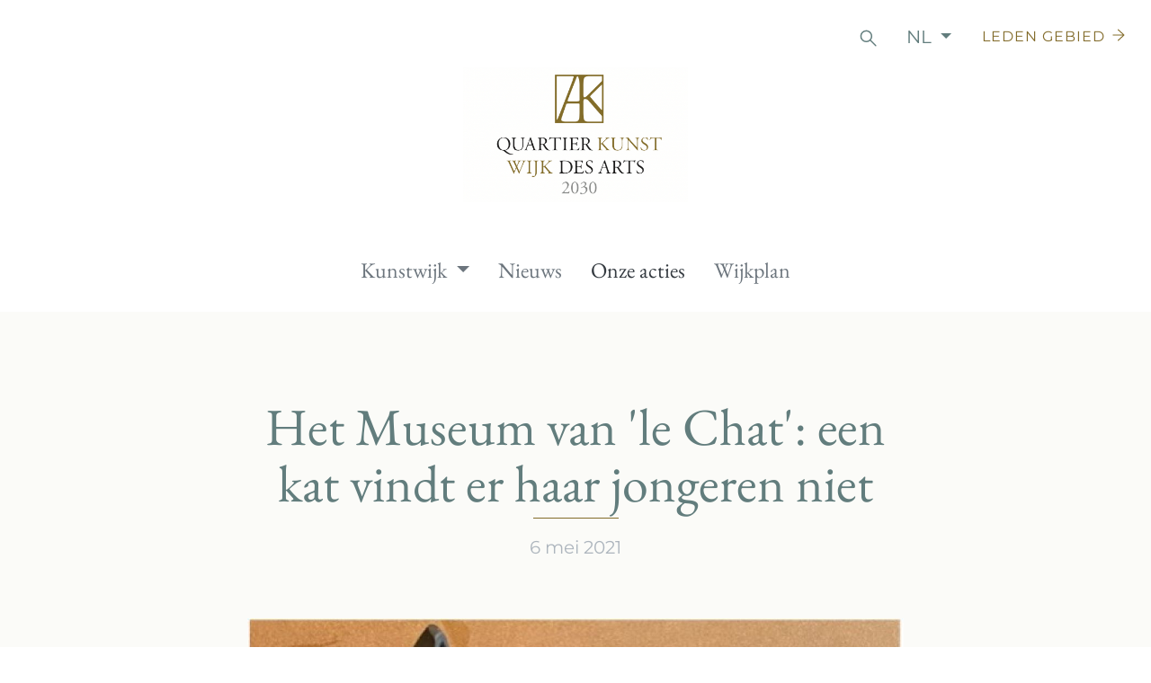

--- FILE ---
content_type: text/html; charset=UTF-8
request_url: https://kunstwijk.be/nl/onze-acties/museum-van-le-chat-een-kat-vindt-er-haar-jongeren-niet
body_size: 5064
content:
<!doctype html>
<html lang="nl">

<head>

    <meta charset="utf-8">
    <meta name="viewport" content="width=device-width, initial-scale=1">
    <title>Het Museum van &#039;le Chat&#039;: een kat vindt er haar jongeren niet – Actions – Kunstwijk</title>
    <meta name="description" content="">
    <meta name="keywords" content="">

    <meta property="og:site_name" content="Kunstwijk">
    <meta property="og:title" content="Het Museum van &#039;le Chat&#039;: een kat vindt er haar jongeren niet">
    <meta property="og:description" content="">
    <meta property="og:type" content="website">
    <meta property="og:url" content="https://kunstwijk.be/nl/onze-acties/museum-van-le-chat-een-kat-vindt-er-haar-jongeren-niet">
    <meta property="og:image" content="https://kunstwijk.be/storage/files/kat-op-kaart.jpg">

    <link rel="apple-touch-icon" sizes="180x180" href="/apple-touch-icon.png">
    <link rel="icon" type="image/png" sizes="32x32" href="/favicon-32x32.png">
    <link rel="icon" type="image/png" sizes="16x16" href="/favicon-16x16.png">
    <link rel="manifest" href="/site.webmanifest">
    <link rel="mask-icon" href="/safari-pinned-tab.svg" color="#836c2a">
    <meta name="msapplication-TileColor" content="#ffffff">
    <meta name="theme-color" content="#ffffff">

    <link href="/css/public.css?id=67d715e794638b2435add4d7598c140d" rel="stylesheet">

    <link rel="alternate" hreflang="nl" type="application/atom+xml" href="https://kunstwijk.be/nl/nieuws.xml" title="News feed – Kunstwijk">

    
    <script src="https://cdn.usefathom.com/script.js" data-site="NFJKXSAC" defer></script>

</head>

<body class="body-nl body-actions body-action-23 body-page body-page-6 ">

            <a href="#main" class="skip-to-content">Naar inhoud</a>
    
    
    <div class="site-container">

        <div class="container">

                            <header class="site-header">

                    <a href="#site-nav" class="d-block d-md-none btn-offcanvas" data-toggle="offcanvas" title="Open navigatie" aria-label="Open navigatie" role="button" aria-controls="sidebar" aria-expanded="false"><span class="fa fa-bars fa-fw" aria-hidden="true"></span></a>

                                    <div class="site-title"><a href="https://kunstwijk.be/nl">
            <img class="site-title-logo" src="https://quartierdesarts.be/storage/settings/logo-met-2030-op.png" alt="Kunstwijk" height="150">
    </a>
</div>
                                
                <div class="sidebar-offcanvas" id="sidebar">

                    <button class="d-block d-md-none btn-offcanvas btn-offcanvas-close" data-toggle="offcanvas" title="Sluiten navigatie" aria-label="Sluiten navigatie">
                        <span class="fa fa-close fa-fw" aria-hidden="true"></span></button>

                    <div class="secondary-nav">

                        <div class="search">
                            <form method="get" action="https://kunstwijk.be/nl/search" class="search-form">
<a href="https://kunstwijk.be/nl/search" class="search-button" id="search-button">
    <img src="https://kunstwijk.be/img/icons/icon-search.svg" alt="Zoeken">
</a>
<input type="text" name="q" id="q" required="required" placeholder="Zoeken" class="search-input">
<label class="search-label sr-only" for="q">Recherche</label>
<button type="submit" class="search-submit-button">Zoeken</button>
</form>
                        </div>

                                                    <nav class="lang-switcher dropdown">
        <button class="lang-switcher-btn dropdown-toggle" data-toggle="dropdown" aria-haspopup="true" aria-expanded="false" id="dropdownLangSwitcher">
            nl
            <span class="caret"></span>
        </button>
        <div class="lang-switcher-list dropdown-menu" aria-labelledby="dropdownLangSwitcher">
                                                                        <a class="lang-switcher-item dropdown-item " href="https://quartierdesarts.be/fr/nos-actions/le-musee-du-chat-a-bruxelles-un-chat-n-y-retrouverait-pas-ses-petits">fr</a>
                                                                                                            <a class="lang-switcher-item dropdown-item  active " href="https://kunstwijk.be/nl/onze-acties/museum-van-le-chat-een-kat-vindt-er-haar-jongeren-niet">nl</a>
                                                        </div>
    </nav>
                        
                        
                        <a href="https://kunstwijk.be/nl/ledenpagina" class="membersarea-link">Leden gebied                            <img class="membersarea-link-icon" src="https://kunstwijk.be/img/icons/icon-arrow-right.svg" alt=""></a>

                    </div>

                                            <nav class="site-nav" id="site-nav">
                            <ul class="menu-main-list " role="menu">
                            <li class="menu-main-item menu-main-item-7 " id="menuitem_7" role="menuitem">
    <a class="menu-main-link dropdown-toggle" href="https://kunstwijk.be/nl/kunstwijk"   data-toggle="dropdown" >
                Kunstwijk
                    <span class="caret"></span>
            </a>
            <ul class="menu-main-dropdown dropdown-menu">
                            <li class="menu-main-item menu-main-item-20 " id="menuitem_20" role="menuitem">
    <a class="menu-main-link " href="https://kunstwijk.be/nl/kunstwijk/historiek"  >
                Historiek
            </a>
    </li>
                            <li class="menu-main-item menu-main-item-18 " id="menuitem_18" role="menuitem">
    <a class="menu-main-link " href="https://kunstwijk.be/nl/kunstwijk/kennismaking"  >
                Kennismaking
            </a>
    </li>
                            <li class="menu-main-item menu-main-item-24 " id="menuitem_24" role="menuitem">
    <a class="menu-main-link " href="https://kunstwijk.be/nl/kunstwijk/lidmaatschap"  >
                Lid worden
            </a>
    </li>
                            <li class="menu-main-item menu-main-item-21 " id="menuitem_21" role="menuitem">
    <a class="menu-main-link " href="https://kunstwijk.be/nl/kunstwijk/handvest-van-de-vzw-kunstwijk"  >
                Handvest van de vzw Kunstwijk
            </a>
    </li>
                            <li class="menu-main-item menu-main-item-16 " id="menuitem_16" role="menuitem">
    <a class="menu-main-link " href="https://kunstwijk.be/nl/kunstwijk/projecten"  >
                Projecten
            </a>
    </li>
                            <li class="menu-main-item menu-main-item-11 " id="menuitem_11" role="menuitem">
    <a class="menu-main-link " href="https://kunstwijk.be/nl/kunstwijk/prijs-van-de-wijk"  >
                Prijs van de Kunstwijk
            </a>
    </li>
                            <li class="menu-main-item menu-main-item-13 " id="menuitem_13" role="menuitem">
    <a class="menu-main-link " href="https://kunstwijk.be/nl/kunstwijk/wie-is-wie"  >
                Wie is wie?
            </a>
    </li>
                            <li class="menu-main-item menu-main-item-22 " id="menuitem_22" role="menuitem">
    <a class="menu-main-link " href="https://kunstwijk.be/nl/kunstwijk/koning-boudewijnstichting"  >
                Fonds van de vrienden van de Kunstwijk
            </a>
    </li>
                            <li class="menu-main-item menu-main-item-14 " id="menuitem_14" role="menuitem">
    <a class="menu-main-link " href="https://kunstwijk.be/nl/kunstwijk/bibliografie"  >
                Bibliografie
            </a>
    </li>
                            <li class="menu-main-item menu-main-item-26 " id="menuitem_26" role="menuitem">
    <a class="menu-main-link " href="https://kunstwijk.be/nl/kunstwijk/onze-nieuwsbrief"  >
                Onze Nieuwsbrieven
            </a>
    </li>
                    </ul>
    </li>
                            <li class="menu-main-item menu-main-item-8 " id="menuitem_8" role="menuitem">
    <a class="menu-main-link " href="https://kunstwijk.be/nl/nieuws"  >
                Nieuws
            </a>
    </li>
                            <li class="menu-main-item menu-main-item-9 active" id="menuitem_9" role="menuitem">
    <a class="menu-main-link " href="https://kunstwijk.be/nl/onze-acties"  >
                Onze acties
            </a>
    </li>
                            <li class="menu-main-item menu-main-item-10 " id="menuitem_10" role="menuitem">
    <a class="menu-main-link " href="https://kunstwijk.be/nl/wijkplan"  >
                Wijkplan
            </a>
    </li>
                    </ul>
    
                        </nav>
                    
                </div>

            </header>
        
    </div>

    <main class="main" id="main">

        
        
        
            <div class="container">
        <div class="row justify-content-center">
            <div class="content-page">
                <article class="action">
                    <h1 class="action-title">Het Museum van &#039;le Chat&#039;: een kat vindt er haar jongeren niet</h1>
                    <div class="action-date"> 6 mei 2021</div>
                                                                <picture class="action-picture">
                            <img class="action-picture-image" src="https://kunstwijk.be/storage/files/kat-op-kaart-1200x_.jpg?token=12de736921e38b2aa4581b31e08d4424" alt="">
                                                            <legend class="action-picture-legend"></legend>
                                                    </picture>
                                                            <div class="action-body rich-content"><p>Brussel, 6 mei 2021 -&nbsp;Jaren geleden deed Rudi Vervoort een beroep op Philippe Geluck voor het opzettten van een financiële constructie voor het gebouw genaamd "1930". Deze stadskanker zou met name een museum voor ‘le Chat’ worden. Na juridische procedures heeft het Brussels Gewest zojuist de bouwvergunning verleend voor het gebouw dat is ontworpen door de uitstekende architect Hebbelinck.</p>

<p>En toch, wat een kabaal, terwijl alle beslissingen al werden genomen...! En Philippe Geluck, die zijn leven heeft gewijd aan humor en lachen, en in zijn stad een eigen museum heeft weten op te richten, die lacht niet meer ...</p>

<p><strong>Laten we enkele feiten in herinnering brengen die de fouten in dit dossier illustreren</strong></p>

<p>Het Brussels Gewest, eigenaar van dit gebouw uit “1930” heeft dit gebouw laten verkommeren tot de ruïne die het vandaag is. De Kunstwijk heeft nochtans gevochten voor het behoud van het gebouw "1930" en met succes. Terwijl de minister-president de Donnéa had besloten het te slopen, kwam zijn opvolger, Charles Picqué, hierop terug en volgde deze het standpunt van de Kunstwijk.</p>

<p>Er zij terloops op gewezen dat gebouw "1930" met zijn architectuur vergelijkbaar was met dat van het Paleis voor Schone Kunsten. Het gebouw was toen in onberispelijke staat en nagenoeg oorspronkelijk, zowel binnen als buiten: antieke tegels op de muren, elektrische verlichting in elke kamer, eiken parket, antieke deuren, ramen en kozijnen uit die tijd.</p>

<p>Maar ondanks het besluit om het gebouw te beschermen, nam een ambtenaar van de Regionale Landraad het initiatief om het interieur van gebouw "1930" volledig te strippen, waardoor alleen de betonnen structuur overbleef en alle erfgoedwaarde uit het gebouw werd verwijderd...! In deze staat was het duidelijk onmogelijk om er een bestemming voor te vinden en werd de sloop onomkeerbaar. Dergelijke sloop, binnenin het blok en zonder de activiteiten van BOZAR te storen door lawaai en trillingen, zou echter ingewikkeld blijken.</p>

<p>Deze feiten nodigen ons uit na te denken over de regels van goed bestuur bij de bescherming van ons aller erfgoed.</p>

<p><strong>De ene kat is de andere niet</strong></p>

<p>Er hadden natuurlijk ook andere bestemmingen kunnen worden gevonden voor dit pand. Een aantal diensten van het Brussels Gewest zijn in de buurt gevestigd, zoals Perspectives, Urban, Visit Brussels. Zij hadden een deel van de lokalen kunnen betrekken... voordat ze werden ontmanteld.</p>

<p>Zo men overigens een culturele bestemming had willen suggereren, dan is daar de internationale COBRA-beweging met kunstenaars als Appel, Alechinsky en Dotremont, of Paul Delvaux, wiens Stichting op zoek is naar een museum in Brussel. Kunstenaars die stuk voor stuk een grotere zichtbaarheid in Brussel verdienen...</p>

<p>Verder zou het zeker opportuun zijn geweest om vanaf het begin participatie tot dit culturele project toe te laten... en zo een groter draagvlak bij de Brusselaars creëren. Of de keuze van de bestemming toevertrouwen aan culturele actoren in plaats van aan de politiek. Men denke hierbij aan het voorbeeld van de ACVI (Artistieke Commissie van de Vervoerinfrastructuren) die instaat voor de keuze van kunstwerken in de openbare ruimte.</p>

<p>Het Brussels Gewest neemt geleidelijk aan culturele aangelegenheden over, wat een goede zaak is, maar de praktijken die daaruit voortvloeien, moeten op een transparante en participatieve manier worden georganiseerd. Dat zou Brussel enkel nog zoveel meer laten schitteren.</p></div>
                                                        </article>
            </div>
        </div>
    </div>

    </main>

            <footer class="site-footer">
            <div class="site-footer-infos">
                <div class="row">
                    <div class="site-footer-infos-section">
                        <h2 class="site-footer-title">Contact</h2>
                        <p><strong>Kunstwijk vzw</strong><br />
Naamsestraat 10&nbsp;<br />
1000 Brussel&nbsp;</p>

<p>Tel. : 02 411 71 44<br />
E-mail:&nbsp;<a href="mailto:info@kunstwijk.be">info@kunstwijk.be</a></p>                    </div>
                    <div class="site-footer-infos-section">
                        <h2 class="site-footer-title">Partners</h2>
                        <div class="partners-container">
                                                            <ul class="partner-list-list partner-list-list-first">
            <li class="partner-list-item">
    <a class="partner-list-item-link" href="https://be.brussels/brussel" title="Brussels Hoofdstedelijk Gewest" target="_blank" rel="noopener noreferrer">
        <img class="partner-list-item-image" src="https://kunstwijk.be/storage/files/bruxelles-capitale-_x160.jpg?token=e204e12b8697fa6d76ee1e6a0ec110ea" height="80" alt="Brussels Hoofdstedelijk Gewest">
    </a>
</li>
            <li class="partner-list-item">
    <a class="partner-list-item-link" href="https://www.brussel.be" title="Stad Brussel" target="_blank" rel="noopener noreferrer">
        <img class="partner-list-item-image" src="https://kunstwijk.be/storage/files/unknown-_x160.jpg?token=5bcc36a3b8c7bc0139f1d9b246c7d218" height="80" alt="Stad Brussel">
    </a>
</li>
    </ul>
                                                                                        <ul class="partner-list-list partner-list-list-second">
            <li class="partner-list-item">
    <a class="partner-list-item-link" href="https://www.kunstberg.com/?lang=nl" title="Kunstberg" target="_blank" rel="noopener noreferrer">
        <img class="partner-list-item-image" src="https://kunstwijk.be/storage/files/logo.gif" height="80" alt="Kunstberg">
    </a>
</li>
            <li class="partner-list-item">
    <a class="partner-list-item-link" href="http://www.poelaert.brussels/poelaert-stichting" title="Stichting Poelaert" target="_blank" rel="noopener noreferrer">
        <img class="partner-list-item-image" src="https://kunstwijk.be/storage/files/poelaert-fondation-_x160.jpg?token=cc6814e33375f0d3880382c14ae591f5" height="80" alt="Stichting Poelaert">
    </a>
</li>
            <li class="partner-list-item">
    <a class="partner-list-item-link" href="http://www.conservamus.be/nl/home" title="Conservamus" target="_blank" rel="noopener noreferrer">
        <img class="partner-list-item-image" src="https://kunstwijk.be/storage/files/conservamus-logo-_x160.jpg?token=b286175adefdec80bfdf9b4c9e7cfe84" height="80" alt="Conservamus">
    </a>
</li>
            <li class="partner-list-item">
    <a class="partner-list-item-link" href="https://www.promethea.be/nl/" title="Prométhéa" target="_blank" rel="noopener noreferrer">
        <img class="partner-list-item-image" src="https://kunstwijk.be/storage/files/logo-promethea-_x160.png?token=48730919a0d3915e1a10f44aecee45ba" height="80" alt="Prométhéa">
    </a>
</li>
    </ul>
                                                    </div>
                    </div>
                    <div class="site-footer-infos-section">
                        <h2 class="site-footer-title">Nieuwsbrief</h2>
                        <form class="newsletter-form" action="https://quartierdesarts.us5.list-manage.com/subscribe" method="get" id="mc-embedded-subscribe-form" name="mc-embedded-subscribe-form" target="_blank">
    <input type="hidden" name="u" value="455a0dcd3430a827999733e57">
    <input type="hidden" name="id" value="bfdfb6a10d">
    <div class="input-group">
        <label for="email_address" class="sr-only">E-mailadres</label>
        <input class="form-control" type="email" name="EMAIL" placeholder="E-mailadres" id="email_address" autocomplete="email">
        <div class="input-group-append">
            <button class="btn btn-primary" type="submit">OK</button>
        </div>
    </div>
</form>
                        <div class="site-footer-infos-section-newsletter">
                            <p><a href="https://kunstwijk.be/nl/kunstwijk/onze-nieuwsbrief#newsletter-archive">Herlees onze nieuwsbrieven</a>.<br />
<a href="https://kunstwijk.be/nl/privacyverklaring">Privacyverklaring</a> raadplegen.</p>                        </div>
                    </div>
                </div>
            </div>
            <div class="site-footer-legal">
                <div class="site-footer-legal-container">
                    <div class="site-footer-legal-copyright">
                        Copyright © 2026 — vzw Kunstwijk                    </div>
                    <div class="site-footer-legal-nav">
                        <nav class="footer-nav">
                            <ul class="menu-footer-list " role="menu">
                            <li class="menu-footer-item menu-footer-item-23 " id="menuitem_23" role="menuitem">
    <a class="menu-footer-link " href="https://kunstwijk.be/nl/privacyverklaring"  >
                Privacyverklaring
            </a>
    </li>
                            <li class="menu-footer-item menu-footer-item-3 " id="menuitem_3" role="menuitem">
    <a class="menu-footer-link " href="https://kunstwijk.be/nl/disclaimer"  >
                Gebruiksvoorwaarden
            </a>
    </li>
                            <li class="menu-footer-item menu-footer-item-17 " id="menuitem_17" role="menuitem">
    <a class="menu-footer-link " href="https://kunstwijk.be/nl/cookieverklaring"  >
                Cookieverklaring
            </a>
    </li>
                    </ul>
    
                        </nav>
                    </div>
                    <div class="site-footer-legal-credits">
                        Web design & development by <a href="https://typi.be" target="_blank" rel="noopener noreferrer">Typi Design</a>
                    </div>
                </div>
            </div>
        </footer>
    
</div>

<script src="/js/public.js?id=d6113ed8670b55d4c6310fb003605134"></script>


</body>

</html>


--- FILE ---
content_type: image/svg+xml
request_url: https://kunstwijk.be/img/icons/icon-arrow-right.svg
body_size: 156
content:
<svg xmlns="http://www.w3.org/2000/svg" width="14" height="14" viewBox="0 0 14 14"><path fill="#836C2A" d="M13.476 6.783a1.153 1.153 0 0 0-.053-.095l-.028-.033a.618.618 0 0 0-.043-.049L6.822.62a.544.544 0 0 0-.733.8l5.49 5.035H1.02a.544.544 0 1 0 0 1.087H11.58l-5.491 5.034a.544.544 0 0 0 .734.8l6.52-5.977c.025-.024.039-.04.053-.058.01-.01.018-.02.027-.033a.582.582 0 0 0 .037-.065.514.514 0 0 0 .016-.46Z"/></svg>

--- FILE ---
content_type: image/svg+xml
request_url: https://kunstwijk.be/img/icons/icon-search.svg
body_size: 192
content:
<svg xmlns="http://www.w3.org/2000/svg" xmlns:xlink="http://www.w3.org/1999/xlink" width="19" height="19" viewBox="0 0 19 19"><defs><path id="a" d="M1435.353 38.026a6.7 6.7 0 0 0 4.214-1.49l5.73 5.76a.748.748 0 1 0 1.06-1.056l-5.736-5.766a6.69 6.69 0 0 0 1.465-4.18 6.74 6.74 0 0 0-6.733-6.734 6.74 6.74 0 0 0-6.733 6.733 6.74 6.74 0 0 0 6.733 6.733m0-11.97a5.244 5.244 0 0 1 5.237 5.238 5.245 5.245 0 0 1-5.237 5.24 5.244 5.244 0 0 1-5.237-5.24 5.244 5.244 0 0 1 5.237-5.239"/></defs><use xlink:href="#a" fill="#627d7d" transform="translate(-1428 -24)"/></svg>